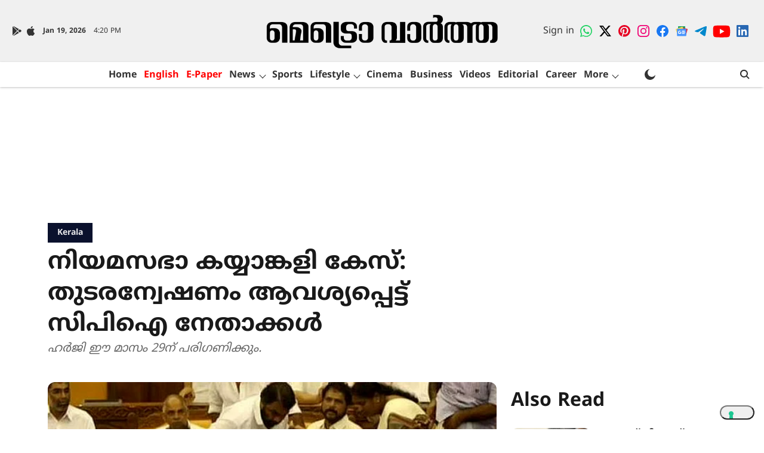

--- FILE ---
content_type: text/html; charset=utf-8
request_url: https://www.google.com/recaptcha/api2/aframe
body_size: 182
content:
<!DOCTYPE HTML><html><head><meta http-equiv="content-type" content="text/html; charset=UTF-8"></head><body><script nonce="f0z7beONQKhL2Q2hwiLq2w">/** Anti-fraud and anti-abuse applications only. See google.com/recaptcha */ try{var clients={'sodar':'https://pagead2.googlesyndication.com/pagead/sodar?'};window.addEventListener("message",function(a){try{if(a.source===window.parent){var b=JSON.parse(a.data);var c=clients[b['id']];if(c){var d=document.createElement('img');d.src=c+b['params']+'&rc='+(localStorage.getItem("rc::a")?sessionStorage.getItem("rc::b"):"");window.document.body.appendChild(d);sessionStorage.setItem("rc::e",parseInt(sessionStorage.getItem("rc::e")||0)+1);localStorage.setItem("rc::h",'1768839672811');}}}catch(b){}});window.parent.postMessage("_grecaptcha_ready", "*");}catch(b){}</script></body></html>

--- FILE ---
content_type: application/javascript
request_url: https://cdn.izooto.com/scripts/51125d3236486a5db1ae2df98a6ef4f8e90b2a02.js
body_size: 153
content:
(function(){try{window.izConfig={"webServiceUrl":"","defaultNotification":"","serviceWorkerName":"/service-worker.js","siteUrl":"https://www.metrovaartha.com","repeatPromptDelay":0,"manifestName":"/manifest.json","isSdkHttps":1,"locale":"en","sourceOrigin":"https://www.metrovaartha.com","vapidPublicKey":"BNfkEQMsjr0ceSaXfzKr6-qH772RLPLjL_yRx0lsI8_zx9cVnifkZHAFvQfX6TwseeqNPjDFvsNb0evdeuxUmwc","customPixelLink":"","promptDelay":0,"client":67472,"desktopAllowed":1,"webPushId":"","domainRoot":"","mobileAllowed":1};var container=document.body?document.body:document.head;if(""!==izConfig.customPixelLink){var _izAlt=document.createElement("script");_izAlt.id="izootoAlt",_izAlt.src=izConfig.customPixelLink,container.appendChild(_izAlt)}else{var _iz=document.createElement("script");_iz.id="izootoSdk",_iz.src="https://cdn.izooto.com/scripts/sdk/izooto.js",container.appendChild(_iz)}}catch(err){}})()

--- FILE ---
content_type: application/javascript; charset=UTF-8
request_url: https://www.metrovaartha.com/cdn-cgi/challenge-platform/scripts/jsd/main.js
body_size: 8773
content:
window._cf_chl_opt={AKGCx8:'b'};~function(K6,Lq,LO,Lp,LX,Ls,Ln,LB,Lk,K1){K6=G,function(F,v,KZ,K5,L,K){for(KZ={F:611,v:503,L:446,K:514,A:605,R:473,h:428,d:582,z:423,i:612,Y:552,Q:580,H:513,c:520},K5=G,L=F();!![];)try{if(K=-parseInt(K5(KZ.F))/1*(-parseInt(K5(KZ.v))/2)+-parseInt(K5(KZ.L))/3*(-parseInt(K5(KZ.K))/4)+-parseInt(K5(KZ.A))/5*(parseInt(K5(KZ.R))/6)+-parseInt(K5(KZ.h))/7*(parseInt(K5(KZ.d))/8)+parseInt(K5(KZ.z))/9*(-parseInt(K5(KZ.i))/10)+parseInt(K5(KZ.Y))/11*(-parseInt(K5(KZ.Q))/12)+parseInt(K5(KZ.H))/13*(parseInt(K5(KZ.c))/14),K===v)break;else L.push(L.shift())}catch(A){L.push(L.shift())}}(J,172890),Lq=this||self,LO=Lq[K6(553)],Lp={},Lp[K6(529)]='o',Lp[K6(427)]='s',Lp[K6(435)]='u',Lp[K6(619)]='z',Lp[K6(632)]='n',Lp[K6(456)]='I',Lp[K6(633)]='b',LX=Lp,Lq[K6(575)]=function(F,L,K,A,A1,A0,Ke,KG,R,z,i,Y,Q,H,I){if(A1={F:649,v:549,L:431,K:577,A:462,R:547,h:430,d:414,z:430,i:645,Y:624,Q:465,H:413,c:444,I:442,b:523,V:495,P:523,f:488},A0={F:646,v:465,L:631},Ke={F:544,v:449,L:445,K:533},KG=K6,R={'YonrQ':function(V,P){return V===P},'BWYfT':function(V,P){return V(P)},'RaxJg':function(V,P,C,U){return V(P,C,U)},'uXayp':function(V,P){return V+P},'ExtWA':function(V,P,C){return V(P,C)},'oejXD':function(V,P,C){return V(P,C)}},R[KG(A1.F)](null,L)||L===void 0)return A;for(z=R[KG(A1.v)](LM,L),F[KG(A1.L)][KG(A1.K)]&&(z=z[KG(A1.A)](F[KG(A1.L)][KG(A1.K)](L))),z=F[KG(A1.R)][KG(A1.h)]&&F[KG(A1.d)]?F[KG(A1.R)][KG(A1.z)](new F[(KG(A1.d))](z)):function(V,KF,P){for(KF=KG,V[KF(A0.F)](),P=0;P<V[KF(A0.v)];V[P]===V[P+1]?V[KF(A0.L)](P+1,1):P+=1);return V}(z),i='nAsAaAb'.split('A'),i=i[KG(A1.i)][KG(A1.Y)](i),Y=0;Y<z[KG(A1.Q)];Q=z[Y],H=R[KG(A1.H)](Lx,F,L,Q),i(H)?(I=H==='s'&&!F[KG(A1.c)](L[Q]),KG(A1.I)===R[KG(A1.b)](K,Q)?R[KG(A1.V)](h,R[KG(A1.P)](K,Q),H):I||R[KG(A1.f)](h,K+Q,L[Q])):R[KG(A1.f)](h,R[KG(A1.P)](K,Q),H),Y++);return A;function h(V,P,KJ){KJ=G,Object[KJ(Ke.F)][KJ(Ke.v)][KJ(Ke.L)](A,P)||(A[P]=[]),A[P][KJ(Ke.K)](V)}},Ls=K6(537)[K6(472)](';'),Ln=Ls[K6(645)][K6(624)](Ls),Lq[K6(512)]=function(v,L,A5,Kv,K,A,R,h,z,i){for(A5={F:411,v:468,L:474,K:411,A:465,R:468,h:465,d:490,z:533,i:439},Kv=K6,K={},K[Kv(A5.F)]=function(Y,Q){return Y<Q},K[Kv(A5.v)]=function(Y,Q){return Q===Y},A=K,R=Object[Kv(A5.L)](L),h=0;A[Kv(A5.K)](h,R[Kv(A5.A)]);h++)if(z=R[h],A[Kv(A5.R)]('f',z)&&(z='N'),v[z]){for(i=0;i<L[R[h]][Kv(A5.h)];-1===v[z][Kv(A5.d)](L[R[h]][i])&&(Ln(L[R[h]][i])||v[z][Kv(A5.z)]('o.'+L[R[h]][i])),i++);}else v[z]=L[R[h]][Kv(A5.i)](function(Y){return'o.'+Y})},LB=function(AW,Ao,Ay,Aj,AB,AT,As,AM,KK,L,K,A,R){return AW={F:587,v:498,L:641,K:629,A:578,R:405},Ao={F:635,v:438,L:652,K:559,A:502,R:438,h:412,d:510,z:436,i:589,Y:635,Q:496,H:533,c:420,I:440,b:635,V:417,P:502,f:453,C:635,U:476,D:404,N:570,S:447,E:461,a:658,O:635},Ay={F:481,v:571,L:571,K:465,A:474,R:465,h:448,d:406,z:490,i:533,Y:622,Q:439},Aj={F:654},AB={F:515,v:651,L:465,K:447,A:544,R:449,h:445,d:544,z:449,i:544,Y:449,Q:517,H:555,c:654,I:588,b:603,V:483,P:436,f:533,C:569,U:451,D:496,N:497,S:457,E:469,a:583,O:652,X:533,Z:635,x:596,M:541,s:662,n:607,T:469,B:563,k:420,l:635,m:544,j:445,g:524,y:572,o:436,W:625,e:463,J0:493,J1:472,J2:443,J3:499,J4:601,J5:543,J6:567,J7:643,J8:533,J9:412,JJ:608,JG:543,JF:623,Jv:426,JL:440,JK:658,JA:557,JR:533,Jh:616,Jt:581,Jd:570},AT={F:569},As={F:538,v:656},AM={F:561,v:538,L:536,K:447,A:466,R:591},KK=K6,L={'qYXrC':function(h){return h()},'nChNd':function(h,d){return h(d)},'bDjuK':KK(AW.F),'ypnGt':function(h,d){return d==h},'ByXmx':KK(AW.v),'yWGvI':function(h,d){return d!==h},'rtDTc':KK(AW.L),'tILZi':function(h,d){return h<d},'apMVV':function(h,d){return h<<d},'XWnlr':function(h,d){return h==d},'BjPTZ':function(h,d){return h(d)},'pPrmo':function(h,d){return h|d},'iVWZS':function(h,d){return h>d},'cXijt':function(h,d){return h&d},'CBsPC':function(h,d){return h<d},'ngfWD':function(h,d){return h<<d},'wzEtn':function(h,d){return h(d)},'DylKk':KK(AW.K),'ycofO':function(h,d){return d|h},'GqhEZ':function(h,d){return h<<d},'MWIBW':function(h,d){return h-d},'aGTtq':function(h,d){return h>d},'PPQOj':function(h,d){return h==d},'WIAIK':function(h,d){return h(d)},'THSbb':function(h,d){return h<<d},'GczNL':function(h,d){return h(d)},'UvtJB':function(h,d){return d==h},'NCbAF':function(h,d){return h<d},'kfjlG':function(h,d){return h==d},'TYozL':function(h,d){return h-d},'OcyWA':function(h,d){return h(d)},'GBAbr':function(h,d){return h(d)},'IpbFC':function(h,d){return h===d},'PWCbA':function(h,d){return h!=d},'HFYQc':function(h,d){return h(d)},'rhqIq':function(h,d){return h<d},'CSESI':function(h,d){return d*h},'TaZSP':function(h,d){return h(d)},'xFUFf':function(h,d){return h==d},'XqbDM':function(h,d){return h-d},'qmfAd':function(h,d){return h*d},'MhNtA':function(h,d){return h-d},'AoUUL':function(h,d){return h+d}},K=String[KK(AW.A)],A={'h':function(h,KA,d,z){return KA=KK,d={},d[KA(As.F)]=KA(As.v),z=d,h==null?'':A.g(h,6,function(i,KR,Ax){if(KR=KA,KR(AM.F)!==z[KR(AM.v)])return KR(AM.L)[KR(AM.K)](i);else Ax={F:466},K[KR(AM.A)]=5e3,A[KR(AM.R)]=function(Kh){Kh=KR,h(Kh(Ax.F))}})},'g':function(z,i,Y,Kd,Q,H,I,V,P,C,U,D,N,S,E,O,B,j,y,o,W,X,Z,x){if(Kd=KK,Q={'DNrFJ':function(M,s){return s!==M},'OGsVk':function(M,s,Kt){return Kt=G,L[Kt(AT.F)](M,s)},'ecPTD':L[Kd(AB.F)]},L[Kd(AB.v)](null,z))return'';for(I={},V={},P='',C=2,U=3,D=2,N=[],S=0,E=0,O=0;O<z[Kd(AB.L)];O+=1)if(X=z[Kd(AB.K)](O),Object[Kd(AB.A)][Kd(AB.R)][Kd(AB.h)](I,X)||(I[X]=U++,V[X]=!0),Z=P+X,Object[Kd(AB.d)][Kd(AB.z)][Kd(AB.h)](I,Z))P=Z;else{if(Object[Kd(AB.i)][Kd(AB.Y)][Kd(AB.h)](V,P)){if(L[Kd(AB.Q)]!==Kd(AB.H)){if(256>P[Kd(AB.c)](0)){if(L[Kd(AB.I)](L[Kd(AB.b)],Kd(AB.V))){for(H=0;L[Kd(AB.P)](H,D);S<<=1,L[Kd(AB.v)](E,i-1)?(E=0,N[Kd(AB.f)](L[Kd(AB.C)](Y,S)),S=0):E++,H++);for(x=P[Kd(AB.c)](0),H=0;8>H;S=L[Kd(AB.U)](S,1)|x&1,L[Kd(AB.D)](E,i-1)?(E=0,N[Kd(AB.f)](L[Kd(AB.N)](Y,S)),S=0):E++,x>>=1,H++);}else return Q[Kd(AB.S)](K(),null)}else{for(x=1,H=0;H<D;S=L[Kd(AB.E)](S<<1.71,x),L[Kd(AB.v)](E,i-1)?(E=0,N[Kd(AB.f)](Y(S)),S=0):E++,x=0,H++);for(x=P[Kd(AB.c)](0),H=0;L[Kd(AB.a)](16,H);S=S<<1.24|L[Kd(AB.O)](x,1),i-1==E?(E=0,N[Kd(AB.X)](Y(S)),S=0):E++,x>>=1,H++);}C--,0==C&&(C=Math[Kd(AB.Z)](2,D),D++),delete V[P]}else Q[Kd(AB.x)](L,Q[Kd(AB.M)]+K[Kd(AB.s)])}else for(x=I[P],H=0;L[Kd(AB.n)](H,D);S=L[Kd(AB.T)](L[Kd(AB.B)](S,1),L[Kd(AB.O)](x,1)),E==i-1?(E=0,N[Kd(AB.f)](L[Kd(AB.k)](Y,S)),S=0):E++,x>>=1,H++);P=(C--,0==C&&(C=Math[Kd(AB.l)](2,D),D++),I[Z]=U++,L[Kd(AB.C)](String,X))}if(P!==''){if(Object[Kd(AB.m)][Kd(AB.R)][Kd(AB.j)](V,P)){if(256>P[Kd(AB.c)](0)){if(L[Kd(AB.g)]!==Kd(AB.y)){for(H=0;L[Kd(AB.o)](H,D);S<<=1,i-1==E?(E=0,N[Kd(AB.f)](Y(S)),S=0):E++,H++);for(x=P[Kd(AB.c)](0),H=0;L[Kd(AB.a)](8,H);S=L[Kd(AB.W)](L[Kd(AB.e)](S,1),x&1.84),i-1==E?(E=0,N[Kd(AB.f)](Y(S)),S=0):E++,x>>=1,H++);}else for(B=Kd(AB.J0)[Kd(AB.J1)]('|'),j=0;!![];){switch(B[j++]){case'0':return!![];case'1':y=L[Kd(AB.J2)](K);continue;case'2':o=A[Kd(AB.J3)](R[Kd(AB.J4)]()/1e3);continue;case'3':if(o-y>W)return![];continue;case'4':W=3600;continue}break}}else{for(x=1,H=0;H<D;S=S<<1|x,E==L[Kd(AB.J5)](i,1)?(E=0,N[Kd(AB.X)](Y(S)),S=0):E++,x=0,H++);for(x=P[Kd(AB.c)](0),H=0;L[Kd(AB.J6)](16,H);S=S<<1.01|1&x,L[Kd(AB.J7)](E,i-1)?(E=0,N[Kd(AB.J8)](L[Kd(AB.J9)](Y,S)),S=0):E++,x>>=1,H++);}C--,0==C&&(C=Math[Kd(AB.Z)](2,D),D++),delete V[P]}else for(x=I[P],H=0;H<D;S=L[Kd(AB.JJ)](S,1)|L[Kd(AB.O)](x,1),E==L[Kd(AB.JG)](i,1)?(E=0,N[Kd(AB.X)](L[Kd(AB.JF)](Y,S)),S=0):E++,x>>=1,H++);C--,L[Kd(AB.Jv)](0,C)&&D++}for(x=2,H=0;L[Kd(AB.JL)](H,D);S=S<<1|x&1,L[Kd(AB.JK)](E,L[Kd(AB.JA)](i,1))?(E=0,N[Kd(AB.JR)](L[Kd(AB.Jh)](Y,S)),S=0):E++,x>>=1,H++);for(;;)if(S<<=1,i-1==E){N[Kd(AB.X)](L[Kd(AB.Jt)](Y,S));break}else E++;return N[Kd(AB.Jd)]('')},'j':function(h,Ak,Ki,d,i,Y,Q,H){if(Ak={F:436},Ki=KK,d={'nXjmy':function(z,i,Kz){return Kz=G,L[Kz(Ak.F)](z,i)},'rvSyF':function(z,i){return i===z},'vbBRY':function(z,i){return z+i}},L[Ki(Ay.F)](Ki(Ay.v),Ki(Ay.L)))return null==h?'':h==''?null:A.i(h[Ki(Ay.K)],32768,function(z,KY){return KY=Ki,h[KY(Aj.F)](z)});else for(i=H[Ki(Ay.A)](i),Y=0;Y<i[Ki(Ay.R)];Y++)if(Q=i[Y],'f'===Q&&(Q='N'),E[Q]){for(H=0;d[Ki(Ay.h)](H,a[i[Y]][Ki(Ay.K)]);d[Ki(Ay.d)](-1,O[Q][Ki(Ay.z)](X[i[Y]][H]))&&(Z(x[i[Y]][H])||M[Q][Ki(Ay.i)](d[Ki(Ay.Y)]('o.',s[i[Y]][H]))),H++);}else n[Q]=T[i[Y]][Ki(Ay.Q)](function(g){return'o.'+g})},'i':function(z,i,Y,KQ,Q,H,I,V,P,C,U,D,N,S,E,O,Z,X){for(KQ=KK,Q=[],H=4,I=4,V=3,P=[],D=Y(0),N=i,S=1,C=0;3>C;Q[C]=C,C+=1);for(E=0,O=Math[KQ(Ao.F)](2,2),U=1;L[KQ(Ao.v)](U,O);X=L[KQ(Ao.L)](D,N),N>>=1,N==0&&(N=i,D=L[KQ(Ao.K)](Y,S++)),E|=(L[KQ(Ao.A)](0,X)?1:0)*U,U<<=1);switch(E){case 0:for(E=0,O=Math[KQ(Ao.F)](2,8),U=1;L[KQ(Ao.R)](U,O);X=N&D,N>>=1,0==N&&(N=i,D=L[KQ(Ao.h)](Y,S++)),E|=L[KQ(Ao.d)](L[KQ(Ao.z)](0,X)?1:0,U),U<<=1);Z=L[KQ(Ao.i)](K,E);break;case 1:for(E=0,O=Math[KQ(Ao.Y)](2,16),U=1;O!=U;X=N&D,N>>=1,L[KQ(Ao.Q)](0,N)&&(N=i,D=Y(S++)),E|=L[KQ(Ao.d)](0<X?1:0,U),U<<=1);Z=K(E);break;case 2:return''}for(C=Q[3]=Z,P[KQ(Ao.H)](Z);;){if(S>z)return'';for(E=0,O=Math[KQ(Ao.F)](2,V),U=1;U!=O;X=N&D,N>>=1,0==N&&(N=i,D=L[KQ(Ao.c)](Y,S++)),E|=(L[KQ(Ao.I)](0,X)?1:0)*U,U<<=1);switch(Z=E){case 0:for(E=0,O=Math[KQ(Ao.b)](2,8),U=1;O!=U;X=D&N,N>>=1,L[KQ(Ao.V)](0,N)&&(N=i,D=Y(S++)),E|=(L[KQ(Ao.P)](0,X)?1:0)*U,U<<=1);Q[I++]=K(E),Z=L[KQ(Ao.f)](I,1),H--;break;case 1:for(E=0,O=Math[KQ(Ao.C)](2,16),U=1;L[KQ(Ao.R)](U,O);X=N&D,N>>=1,N==0&&(N=i,D=Y(S++)),E|=L[KQ(Ao.U)](0<X?1:0,U),U<<=1);Q[I++]=K(E),Z=L[KQ(Ao.D)](I,1),H--;break;case 2:return P[KQ(Ao.N)]('')}if(0==H&&(H=Math[KQ(Ao.Y)](2,V),V++),Q[Z])Z=Q[Z];else if(I===Z)Z=C+C[KQ(Ao.S)](0);else return null;P[KQ(Ao.H)](Z),Q[I++]=L[KQ(Ao.E)](C,Z[KQ(Ao.S)](0)),H--,C=Z,L[KQ(Ao.a)](0,H)&&(H=Math[KQ(Ao.O)](2,V),V++)}}},R={},R[KK(AW.R)]=A.h,R}(),Lk=null,K1=K0(),K3();function LZ(v,L,KM,K7,K,A){return KM={F:489,v:539,L:535,K:450,A:544,R:455,h:445,d:490},K7=K6,K={},K[K7(KM.F)]=function(R,h){return R<h},K[K7(KM.v)]=K7(KM.L),A=K,L instanceof v[K7(KM.K)]&&A[K7(KM.F)](0,v[K7(KM.K)][K7(KM.A)][K7(KM.R)][K7(KM.h)](L)[K7(KM.d)](A[K7(KM.v)]))}function Le(F,v,RV,Rb,RI,RH,RQ,Kr,L,K,A,R){if(RV={F:501,v:618,L:551,K:597,A:534,R:494,h:665,d:647,z:621,i:492,Y:477,Q:617,H:518,c:482,I:528,b:660,V:466,P:591,f:637,C:532,U:422,D:408,N:528,S:531,E:405,a:410},Rb={F:437,v:475},RI={F:640,v:586,L:432,K:542,A:662,R:464,h:460,d:418,z:429,i:655,Y:511,Q:587,H:662},RH={F:471},RQ={F:437,v:466},Kr=K6,L={'YrvKh':function(h,d){return h(d)},'UnBqF':function(h,d){return h<d},'GwfOR':function(h){return h()},'MFgKu':Kr(RV.F),'bZlUg':function(h,d){return h>=d},'hfHSJ':Kr(RV.v),'ISChU':function(h,d){return d===h},'Jyvxi':Kr(RV.L),'SdnPx':Kr(RV.K),'tvHkR':function(h,d){return h+d}},K=Lq[Kr(RV.A)],console[Kr(RV.R)](Lq[Kr(RV.h)]),A=new Lq[(Kr(RV.d))](),A[Kr(RV.z)](L[Kr(RV.i)],L[Kr(RV.Y)](Kr(RV.Q),Lq[Kr(RV.h)][Kr(RV.H)])+Kr(RV.c)+K.r),K[Kr(RV.I)]){if(Kr(RV.b)!==Kr(RV.b))return![];else A[Kr(RV.V)]=5e3,A[Kr(RV.P)]=function(KC){KC=Kr,L[KC(RQ.F)](v,KC(RQ.v))}}A[Kr(RV.f)]=function(KD,d){if(KD=Kr,d={'cgJtI':function(z,KU){return KU=G,L[KU(RH.F)](z)}},KD(RI.F)===L[KD(RI.v)]){if(R=!![],!d[KD(RI.L)](h))return;d(function(c){Y(Q,c)})}else if(L[KD(RI.K)](A[KD(RI.A)],200)&&L[KD(RI.R)](A[KD(RI.A)],300))v(L[KD(RI.h)]);else if(L[KD(RI.d)](KD(RI.z),KD(RI.i)))return L[KD(RI.R)](L[KD(RI.Y)](),K);else v(KD(RI.Q)+A[KD(RI.H)])},A[Kr(RV.C)]=function(KN){KN=Kr,L[KN(Rb.F)](v,L[KN(Rb.v)])},R={'t':Lo(),'lhr':LO[Kr(RV.U)]&&LO[Kr(RV.U)][Kr(RV.D)]?LO[Kr(RV.U)][Kr(RV.D)]:'','api':K[Kr(RV.N)]?!![]:![],'c':Lj(),'payload':F},A[Kr(RV.S)](LB[Kr(RV.E)](JSON[Kr(RV.a)](R)))}function Lm(R4,KI,v,L,K,A){return R4={F:500,v:508,L:534,K:500,A:632,R:508},KI=K6,v={},v[KI(R4.F)]=function(R,h){return h!==R},v[KI(R4.v)]=function(R,h){return R<h},L=v,K=Lq[KI(R4.L)],!K?null:(A=K.i,L[KI(R4.K)](typeof A,KI(R4.A))||L[KI(R4.R)](A,30))?null:A}function K2(A,R,Ru,KE,h,d,z,i,Y,Q,H,c,I,b){if(Ru={F:509,v:452,L:424,K:664,A:550,R:521,h:663,d:509,z:585,i:534,Y:617,Q:665,H:518,c:407,I:647,b:621,V:597,P:466,f:591,C:504,U:627,D:565,N:565,S:604,E:665,a:484,O:650,X:636,Z:653,x:560,M:634,s:531,n:405,T:544,B:449,k:445,l:533},KE=K6,h={},h[KE(Ru.F)]=function(V,P){return V!==P},h[KE(Ru.v)]=KE(Ru.L),h[KE(Ru.K)]=KE(Ru.A),d=h,!Ly(0))return![];i=(z={},z[KE(Ru.R)]=A,z[KE(Ru.h)]=R,z);try{d[KE(Ru.d)](KE(Ru.z),d[KE(Ru.v)])?(Y=Lq[KE(Ru.i)],Q=KE(Ru.Y)+Lq[KE(Ru.Q)][KE(Ru.H)]+d[KE(Ru.K)]+Y.r+KE(Ru.c),H=new Lq[(KE(Ru.I))](),H[KE(Ru.b)](KE(Ru.V),Q),H[KE(Ru.P)]=2500,H[KE(Ru.f)]=function(){},c={},c[KE(Ru.C)]=Lq[KE(Ru.Q)][KE(Ru.C)],c[KE(Ru.U)]=Lq[KE(Ru.Q)][KE(Ru.U)],c[KE(Ru.D)]=Lq[KE(Ru.Q)][KE(Ru.N)],c[KE(Ru.S)]=Lq[KE(Ru.E)][KE(Ru.a)],c[KE(Ru.O)]=K1,I=c,b={},b[KE(Ru.X)]=i,b[KE(Ru.Z)]=I,b[KE(Ru.x)]=KE(Ru.M),H[KE(Ru.s)](LB[KE(Ru.n)](b))):(z[KE(Ru.T)][KE(Ru.B)][KE(Ru.k)](i,Y)||(Q[H]=[]),c[I][KE(Ru.l)](b))}catch(P){}}function J(Rl){return Rl='error on cf_chl_props,hfHSJ,AoUUL,concat,GqhEZ,UnBqF,length,timeout,detail,IlfTS,pPrmo,JgCAD,GwfOR,split,42McYNwh,keys,Jyvxi,qmfAd,tvHkR,uRtbs,XaTeX,IoSIO,IpbFC,/jsd/oneshot/d251aa49a8a3/0.48594784952671355:1768835613:9Z0Q4YvKqdAyMu2rf5GZJJaOBWxe4qdZTH01fTgzmKE/,dglnj,aUjz8,onreadystatechange,GODzL,cQUvw,oejXD,EiNWX,indexOf,dQyOL,SdnPx,4|1|2|3|0,log,ExtWA,XWnlr,BjPTZ,BIQeP,floor,vQqnt,ckdts,rhqIq,10gVCENe,CnwA5,jVVIg,eetQj,navigator,MKAgV,mYiVB,CSESI,random,rxvNi8,20657FPDsae,8biCmka,bDjuK,RmyZB,ByXmx,AKGCx8,RcPCA,588DjmMBy,AdeF3,DmzCM,uXayp,DylKk,jTBdU,DOMContentLoaded,pzzdv,api,object,VrBgx,send,onerror,push,__CF$cv$params,[native code],GIC1kQjHEA$5h8wZFSbg4dtm72WVfDyvxz-uc69MT+eXslaqRrO3iBU0YoLNJPKnp,_cf_chl_opt;JJgc4;PJAn2;kJOnV9;IWJi4;OHeaY1;DqMg0;FKmRv9;LpvFx1;cAdz2;PqBHf2;nFZCC5;ddwW5;pRIb1;rxvNi8;RrrrA2;erHi9,WnZaT,ZtCCk,uuzik,ecPTD,bZlUg,MWIBW,prototype,tNAfj,display: none,Array,rpXuz,BWYfT,/b/ov1/0.48594784952671355:1768835613:9Z0Q4YvKqdAyMu2rf5GZJJaOBWxe4qdZTH01fTgzmKE/,xhr-error,33zXgfsT,document,Kcaoz,Hhlej,ruXOM,TYozL,iframe,HFYQc,source,GSNgZ,SDUXV,ngfWD,QRbhX,LRmiB4,UxTPO,aGTtq,postMessage,nChNd,join,JTgvz,KblBw,emEmE,cloudflare-invisible,pRIb1,CdURB,getOwnPropertyNames,fromCharCode,event,289092iCInco,GBAbr,8yvDSgS,iVWZS,randomUUID,lnwJC,MFgKu,http-code:,yWGvI,TaZSP,TzkxU,ontimeout,ManVQ,obEJY,zOfEA,dDRJk,OGsVk,POST,0|2|1|4|3,uxapY,qrdUO,now,function,rtDTc,pkLOA2,24895nUhVEe,tabIndex,CBsPC,THSbb,clientInformation,getPrototypeOf,36298lSImwM,10qrvOXq,contentDocument,grCrH,kGKFF,OcyWA,/cdn-cgi/challenge-platform/h/,success,symbol,error,open,vbBRY,GczNL,bind,ycofO,EmVtX,SSTpq3,zGpxl,nfDMg,body,splice,number,boolean,jsd,pow,errorInfoObject,onload,parent,PHuAk,Kcqcc,ZxDjw,addEventListener,PPQOj,catch,includes,sort,XMLHttpRequest,removeChild,YonrQ,JBxy9,ypnGt,cXijt,chctx,charCodeAt,cxYaX,gfNzM,style,kfjlG,HsLpb,PPWSR,asQIB,status,TYlZ6,VIqaH,_cf_chl_opt,ozSgs,JVKFu,MhNtA,lree,rvSyF,/invisible/jsd,href,svdlS,stringify,IUalk,WIAIK,RaxJg,Set,QIBmf,cgiSE,xFUFf,ISChU,createElement,wzEtn,vOzZx,location,498798RBXiwX,xwsWa,readyState,UvtJB,string,20888ClUvhO,sYakq,from,Object,cgJtI,loading,sid,undefined,tILZi,YrvKh,PWCbA,map,NCbAF,contentWindow,d.cookie,qYXrC,isNaN,call,135291IhFilF,charAt,nXjmy,hasOwnProperty,Function,apMVV,XFjgS,XqbDM,appendChild,toString,bigint,DNrFJ,isArray'.split(','),J=function(){return Rl},J()}function Lj(R7,Kb,F){return R7={F:614,v:506},Kb=K6,F={'grCrH':function(v,L){return v!==L},'eetQj':function(v){return v()}},F[Kb(R7.F)](F[Kb(R7.v)](Lm),null)}function K3(RT,Rn,RM,Ka,F,v,L,K,A){if(RT={F:527,v:562,L:433,K:534,A:519,R:505,h:425,d:480,z:642,i:526,Y:416,Q:599,H:533,c:654,I:403,b:615,V:516,P:485},Rn={F:573,v:491,L:522,K:533,A:654,R:576,h:545,d:525,z:425,i:480,Y:485,Q:519},RM={F:487,v:479,L:659,K:618},Ka=K6,F={'cQUvw':Ka(RT.F),'HsLpb':function(R,h){return R(h)},'uxapY':function(R,h){return R<<h},'JVKFu':function(R,h){return h&R},'kGKFF':function(R,h){return R==h},'RmyZB':function(R,h){return R(h)},'dQyOL':function(R,h){return R<h},'DmzCM':function(R,h){return R==h},'CdURB':function(R,h){return R|h},'tNAfj':function(R,h){return h==R},'jTBdU':function(R,h){return R(h)},'emEmE':Ka(RT.v),'IoSIO':Ka(RT.L),'RcPCA':function(R){return R()},'jVVIg':function(R,h){return R!==h}},v=Lq[Ka(RT.K)],!v)return;if(!F[Ka(RT.A)](LW))return;if(L=![],K=function(Rx,Kq,R){if(Rx={F:566},Kq=Ka,R={'UxTPO':function(h,d,z){return h(d,z)}},!L){if(F[Kq(RM.F)]!==Kq(RM.v)){if(L=!![],!LW())return;F[Kq(RM.L)](Ll,function(h,KO){KO=Kq,R[KO(Rx.F)](K4,v,h)})}else v(Kq(RM.K))}},F[Ka(RT.R)](LO[Ka(RT.h)],F[Ka(RT.d)]))K();else if(Lq[Ka(RT.z)])LO[Ka(RT.z)](Ka(RT.i),K);else if(Ka(RT.Y)!==Ka(RT.Y)){for(B=1,k=0;l<m;g=F[Ka(RT.Q)](y,1)|o,W==e-1?(J0=0,J1[Ka(RT.H)](J2(J3)),J4=0):J5++,J6=0,j++);for(J7=J8[Ka(RT.c)](0),J9=0;16>JJ;JF=Jv<<1|F[Ka(RT.I)](JL,1),F[Ka(RT.b)](JK,JA-1)?(JR=0,Jh[Ka(RT.H)](F[Ka(RT.V)](Jt,Jd)),Jz=0):Ji++,JY>>=1,JG++);}else A=LO[Ka(RT.P)]||function(){},LO[Ka(RT.P)]=function(Kp,d){if(Kp=Ka,F[Kp(Rn.F)]!==F[Kp(Rn.F)]){for(X=0;F[Kp(Rn.v)](Z,x);s<<=1,F[Kp(Rn.L)](n,T-1)?(B=0,k[Kp(Rn.K)](l(m)),j=0):g++,M++);for(d=y[Kp(Rn.A)](0),o=0;8>W;J0=F[Kp(Rn.R)](J1<<1,1.04&d),F[Kp(Rn.h)](J2,J3-1)?(J4=0,J5[Kp(Rn.K)](F[Kp(Rn.d)](J6,J7)),J8=0):J9++,d>>=1,e++);}else A(),LO[Kp(Rn.z)]!==F[Kp(Rn.i)]&&(LO[Kp(Rn.Y)]=A,F[Kp(Rn.Q)](K))}}function Lg(RF,RG,KV,F,v){if(RF={F:600,v:628},RG={F:564},KV=K6,F={'QRbhX':function(L){return L()},'qrdUO':function(L,K){return K===L},'zGpxl':function(L,K,A){return L(K,A)}},v=Lm(),F[KV(RF.F)](v,null))return;Lk=(Lk&&clearTimeout(Lk),F[KV(RF.v)](setTimeout,function(KP){KP=KV,F[KP(RG.F)](Ll)},1e3*v))}function Lx(F,L,K,Kk,K8,A,R,h){A=(Kk={F:409,v:626,L:529,K:602,A:644,R:409,h:661,d:459,z:547,i:458,Y:547,Q:556,H:602,c:639},K8=K6,{'EmVtX':function(z,i){return z==i},'asQIB':K8(Kk.F),'ruXOM':function(z,i){return i==z},'PHuAk':function(z,i,Y){return z(i,Y)}});try{R=L[K]}catch(z){return'i'}if(A[K8(Kk.v)](null,R))return R===void 0?'u':'x';if(K8(Kk.L)==typeof R)try{if(K8(Kk.K)==typeof R[K8(Kk.A)]){if(K8(Kk.R)!==A[K8(Kk.h)])L(K8(Kk.d),K.e);else return R[K8(Kk.A)](function(){}),'p'}}catch(Y){}return F[K8(Kk.z)][K8(Kk.i)](R)?'a':R===F[K8(Kk.Y)]?'D':!0===R?'T':R===!1?'F':(h=typeof R,A[K8(Kk.Q)](K8(Kk.H),h)?A[K8(Kk.c)](LZ,F,R)?'N':'f':LX[h]||'?')}function Ly(F,Rv,Kf){return Rv={F:511},Kf=K6,Math[Kf(Rv.F)]()<F}function LM(F,Kl,K9,v){for(Kl={F:462,v:474,L:610},K9=K6,v=[];null!==F;v=v[K9(Kl.F)](Object[K9(Kl.v)](F)),F=Object[K9(Kl.L)](F));return v}function K4(K,A,Rk,KX,R,h,d,z){if(Rk={F:470,v:421,L:592,K:548,A:618,R:530,h:574,d:528,z:486,i:618,Y:560,Q:434,H:579,c:638,I:568,b:530,V:579,P:620,f:467,C:568},KX=K6,R={},R[KX(Rk.F)]=KX(Rk.v),R[KX(Rk.L)]=function(i,Y){return i===Y},R[KX(Rk.K)]=KX(Rk.A),R[KX(Rk.R)]=KX(Rk.h),h=R,!K[KX(Rk.d)])return KX(Rk.z)===h[KX(Rk.F)]?null:void 0;h[KX(Rk.L)](A,KX(Rk.i))?(d={},d[KX(Rk.Y)]=KX(Rk.h),d[KX(Rk.Q)]=K.r,d[KX(Rk.H)]=h[KX(Rk.K)],Lq[KX(Rk.c)][KX(Rk.I)](d,'*')):(z={},z[KX(Rk.Y)]=h[KX(Rk.b)],z[KX(Rk.Q)]=K.r,z[KX(Rk.V)]=KX(Rk.P),z[KX(Rk.f)]=A,Lq[KX(Rk.c)][KX(Rk.C)](z,'*'))}function LT(A7,KL,L,K,A,R,h,d){L=(A7={F:558,v:546,L:507,K:613,A:419,R:590,h:657,d:554,z:606,i:630,Y:454,Q:441,H:609,c:595,I:540,b:666,V:648},KL=K6,{'TzkxU':KL(A7.F),'Kcaoz':KL(A7.v),'dDRJk':KL(A7.L),'uuzik':function(z,i,Y,Q,H){return z(i,Y,Q,H)},'ozSgs':KL(A7.K)});try{return K=LO[KL(A7.A)](L[KL(A7.R)]),K[KL(A7.h)]=L[KL(A7.d)],K[KL(A7.z)]='-1',LO[KL(A7.i)][KL(A7.Y)](K),A=K[KL(A7.Q)],R={},R=pRIb1(A,A,'',R),R=pRIb1(A,A[KL(A7.H)]||A[L[KL(A7.c)]],'n.',R),R=L[KL(A7.I)](pRIb1,A,K[L[KL(A7.b)]],'d.',R),LO[KL(A7.i)][KL(A7.V)](K),h={},h.r=R,h.e=null,h}catch(z){return d={},d.r={},d.e=z,d}}function Lo(RL,Kw,F){return RL={F:534,v:499},Kw=K6,F=Lq[Kw(RL.F)],Math[Kw(RL.v)](+atob(F.t))}function K0(RP,KS){return RP={F:584,v:584},KS=K6,crypto&&crypto[KS(RP.F)]?crypto[KS(RP.v)]():''}function Ll(F,R1,R0,KH,v,L){R1={F:459,v:415,L:478},R0={F:602},KH=K6,v={'QIBmf':function(K){return K()},'uRtbs':KH(R1.F)},L=v[KH(R1.v)](LT),Le(L.r,function(K,Kc){Kc=KH,typeof F===Kc(R0.F)&&F(K),Lg()}),L.e&&K2(v[KH(R1.L)],L.e)}function G(F,v,L,K){return F=F-403,L=J(),K=L[F],K}function LW(RR,Ku,F,v,L,K,A,R){for(RR={F:598,v:472,L:499,K:601,A:594,R:593},Ku=K6,F={'zOfEA':function(h){return h()},'obEJY':function(h,d){return h>d}},v=Ku(RR.F)[Ku(RR.v)]('|'),L=0;!![];){switch(v[L++]){case'0':K=3600;continue;case'1':A=Math[Ku(RR.L)](Date[Ku(RR.K)]()/1e3);continue;case'2':R=F[Ku(RR.A)](Lo);continue;case'3':return!![];case'4':if(F[Ku(RR.R)](A-R,K))return![];continue}break}}}()